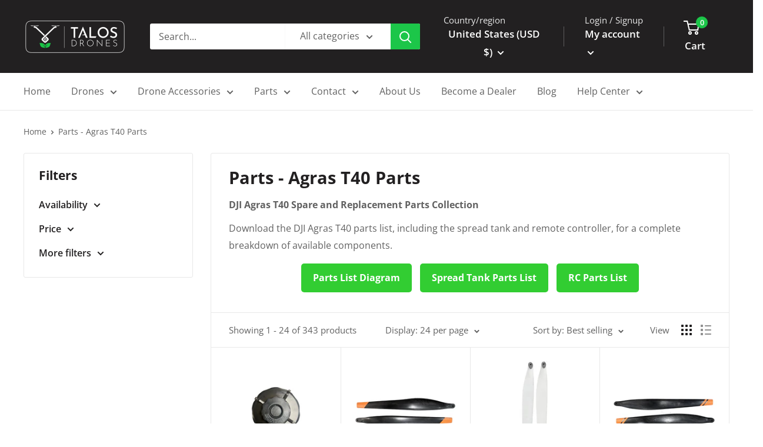

--- FILE ---
content_type: text/css
request_url: https://talosdrones.com/cdn/shop/t/2/assets/custom.css?v=102510946207439592741743788854
body_size: -534
content:
.container .html.rte iframe{background-color:#fff;border-radius:20px;padding:50px;box-shadow:0 8px 40px #0000001a}@media only screen and (max-width: 768px){.container .html.rte iframe{padding:15px}}.promo-block__image-wrapper{background-size:auto 280px;background-position:125% 140%}@media only screen and (max-width: 768px){.promo-block__image-wrapper{background-size:auto 200px!important;background-position:100% 140%}}.rte ul li:before{display:none}.tabs li{display:inline-block;padding:0 10px;border-right:solid 1px #cdcdcd}.tabs li a{text-decoration:none!important}#tab-3{margin-top:20px}
/*# sourceMappingURL=/cdn/shop/t/2/assets/custom.css.map?v=102510946207439592741743788854 */


--- FILE ---
content_type: text/javascript
request_url: https://talosdrones.com/cdn/shop/t/2/assets/custom.js?v=126572602593724323041759209825
body_size: -238
content:
(function(){const container=document.querySelector("#tab-4");if(!container)return;const acc=document.createElement("div");acc.className="faq-accordion";const heading=container.querySelector("h1,h2,h3");heading&&acc.appendChild(heading),Array.from(container.querySelectorAll("p")).forEach(p=>{if(!p.textContent||!p.textContent.trim())return;const firstStrong=p.querySelector("strong, b");if(firstStrong&&(firstStrong===p.firstElementChild||firstStrong===p.firstChild)){const question=firstStrong.textContent.trim().replace(/\s*[:：]\s*$/,"").replace(/\?*$/,"?"),answerP=p.cloneNode(!0),toRemove=answerP.querySelector("strong, b");toRemove&&toRemove.remove();const details=document.createElement("details"),summary=document.createElement("summary");summary.textContent=question;const answerWrap=document.createElement("div");for(answerWrap.className="faq-answer";answerP.firstChild;)answerWrap.appendChild(answerP.firstChild);details.appendChild(summary),details.appendChild(answerWrap),acc.appendChild(details),p.remove()}}),acc.children.length>0&&(container.innerHTML="",container.appendChild(acc))})();
//# sourceMappingURL=/cdn/shop/t/2/assets/custom.js.map?v=126572602593724323041759209825
